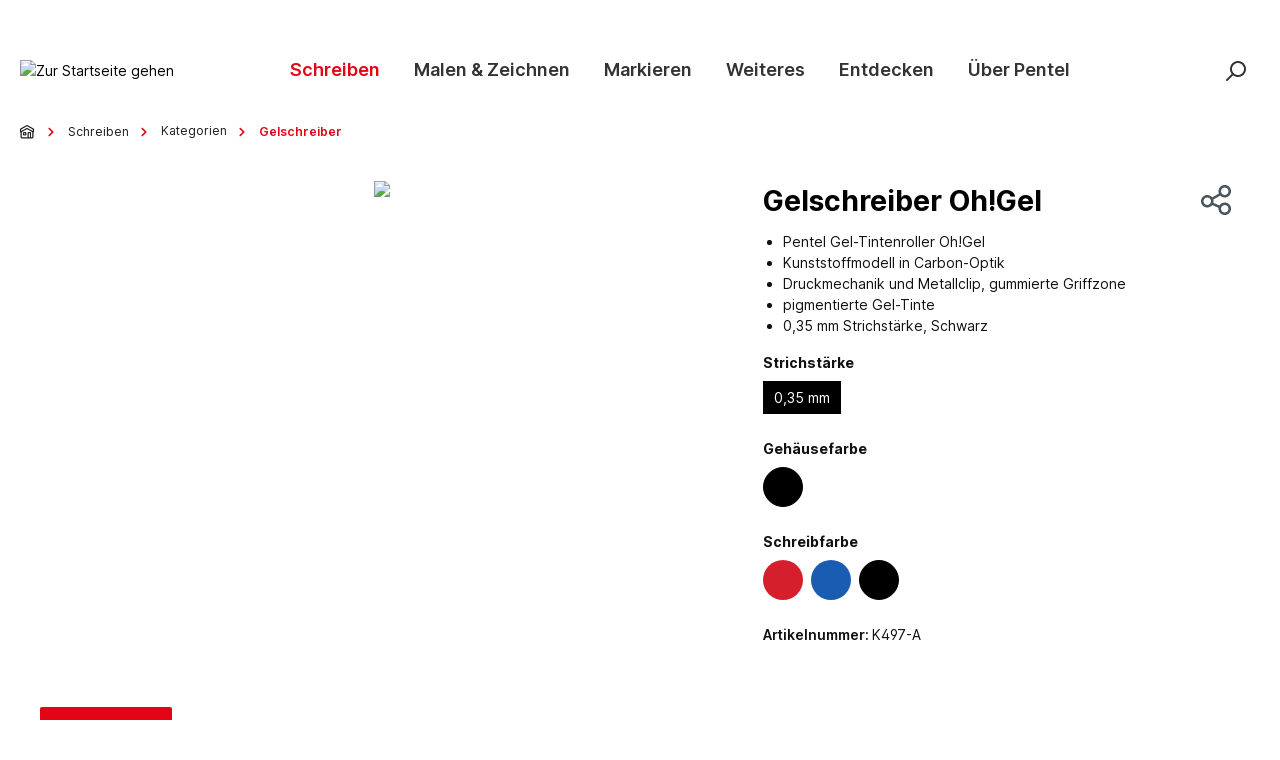

--- FILE ---
content_type: text/javascript
request_url: https://pentel.de/theme/7e4dfa7d211abada5b27cfd74ff75808/js/sitegeist-pentel-theme/sitegeist-pentel-theme.js?1765802022
body_size: 403
content:
(()=>{"use strict";class e extends window.PluginBaseClass{init(){let e=this.el.querySelector(this.options.toggleTarget),t=document.createElement("div");t.classList.add("share-option-backdrop"),t.addEventListener("click",s=>{s.stopPropagation(),e.classList.add("d-none"),this.el.removeChild(t)}),this.el.addEventListener("click",()=>{e.classList.remove("d-none"),this.el.appendChild(t)})}}e.options={toggleTarget:".toggleTarget"};class t extends window.PluginBaseClass{init(){this.icons=this.el.querySelectorAll(".copyToClipboard"),this.el.addEventListener("click",()=>{navigator.clipboard.writeText(this.options.copyValue),this.toggleIcons(),setTimeout(this.toggleIcons.bind(this),1e3)})}toggleIcons(){this.icons.forEach(e=>{e.classList.toggle("d-none")})}}t.options={copyValue:""};class s extends window.PluginBaseClass{init(){this.el.addEventListener("click",()=>{this.el.classList.toggle("show")})}}let i=window.PluginManager;i.register("SitegeistToggleDisplayItem",e,"[data-sitegeist-toggle-display-item]"),i.register("SitegeistCopyToClipboard",t,"[data-sitegeist-copy-to-clipboard]"),i.register("SitegeistToggleMerchant",s,"[data-sitegeist-toggle-merchant]")})();